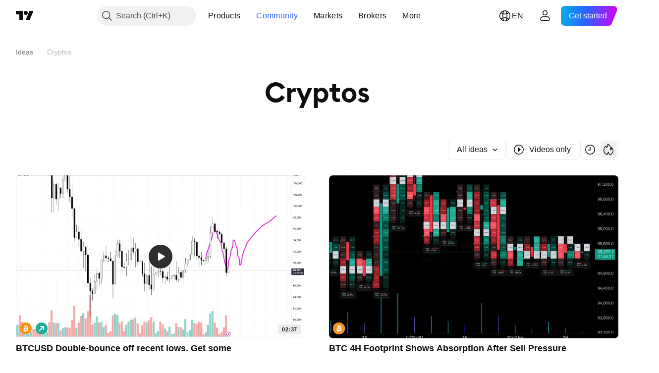

--- FILE ---
content_type: image/svg+xml
request_url: https://s3-symbol-logo.tradingview.com/strategy-cad-hedged-cibc-cdr.svg
body_size: 52
content:
<!-- by TradingView --><svg width="18" height="18" viewBox="0 0 18 18" xmlns="http://www.w3.org/2000/svg"><path fill="#FA660F" d="M0 0h18v18H0z"/><path d="M8 4h1V3h1v1c.83.09 2.08.74 2.08 2.8 0 .8-.37 1.8-.93 2 .56.07 1.68.64 1.68 2.4 0 2.2-1.5 2.8-2.25 2.8H10v1H9v-1H8v1H7v-1H6V4h1V3h1v1Zm0 8.02h1.08c.75 0 1.5-.38 1.5-1.02 0-.8-.6-1-1.54-1H8v2.02ZM8 8h1.04c.38 0 1.17-.2 1.17-1s-.8-1-1.17-1H8v2Z"/></svg>

--- FILE ---
content_type: image/svg+xml
request_url: https://s3-symbol-logo.tradingview.com/crypto/XTVCXRP.svg
body_size: 212
content:
<!-- by TradingView --><svg width="18" height="18" xmlns="http://www.w3.org/2000/svg"><path fill="url(#paint0_linear)" d="M0 0h18v18H0z"/><path d="M12.533 4h1.448L10.97 7.67c-.507.617-1.233.976-1.97.976-.737 0-1.463-.359-1.97-.975L4.015 4h1.452L7.75 6.812c.67.81 1.829.81 2.498 0L12.533 4zm-7.086 9.994H4l3.03-3.66c.508-.616 1.234-.975 1.972-.975s1.465.36 1.973.976L14 14h-1.447l-2.3-2.8c-.669-.812-1.828-.812-2.497 0l-2.309 2.794z" fill="#fff"/><defs><linearGradient id="paint0_linear" x1="3.349" y1="3.122" x2="21.904" y2="24.434" gradientUnits="userSpaceOnUse"><stop stop-color="#1A1E21"/><stop offset="1" stop-color="#06060A"/></linearGradient></defs></svg>

--- FILE ---
content_type: image/svg+xml
request_url: https://s3-symbol-logo.tradingview.com/crypto/XTVCHBAR.svg
body_size: 88
content:
<!-- by TradingView --><svg width="18" height="18" viewBox="0 0 18 18" xmlns="http://www.w3.org/2000/svg"><path fill="url(#akjnnr4j5)" d="M0 0h18v18H0z"/><path d="M13 14h-1v-3H6v3H5V4h1v3h6V4h1v10Zm-7-4h6V8H6v2Z" fill="#fff"/><defs><linearGradient id="akjnnr4j5" x1="3.35" y1="3.12" x2="21.9" y2="24.43" gradientUnits="userSpaceOnUse"><stop stop-color="#1A1E21"/><stop offset="1" stop-color="#06060A"/></linearGradient></defs></svg>

--- FILE ---
content_type: image/svg+xml
request_url: https://s3-symbol-logo.tradingview.com/crypto/XTVCSUI.svg
body_size: 204
content:
<!-- by TradingView --><svg width="18" height="18" viewBox="0 0 18 18" xmlns="http://www.w3.org/2000/svg"><path fill="#F0F3FA" d="M0 0h18v18H0z"/><path d="M11.4 7.59c.42.56.67 1.27.67 2.05 0 .79-.26 1.5-.69 2.07l-.03.05-.01-.06-.03-.16c-.22-1.01-.92-1.88-2.07-2.58-.77-.48-1.22-1.05-1.33-1.7a2.82 2.82 0 0 1 .5-2.05l.44-.58c.08-.1.22-.1.3 0l2.25 2.96Zm.7-.59L9.12 3.06a.14.14 0 0 0-.22 0L5.89 7v.01A4.48 4.48 0 0 0 5 9.71C5 12.07 6.8 14 9 14s4-1.92 4-4.3c0-1.01-.33-1.95-.88-2.69L12.1 7Zm-5.5.57.28-.35v.07l.03.15c.17.98.8 1.8 1.83 2.43.9.55 1.42 1.19 1.57 1.88.07.3.08.58.05.83v.01l-.01.01c-.41.21-.87.33-1.35.33-1.7 0-3.07-1.47-3.07-3.3 0-.77.26-1.49.68-2.06Z" fill="#4BA2FF"/></svg>